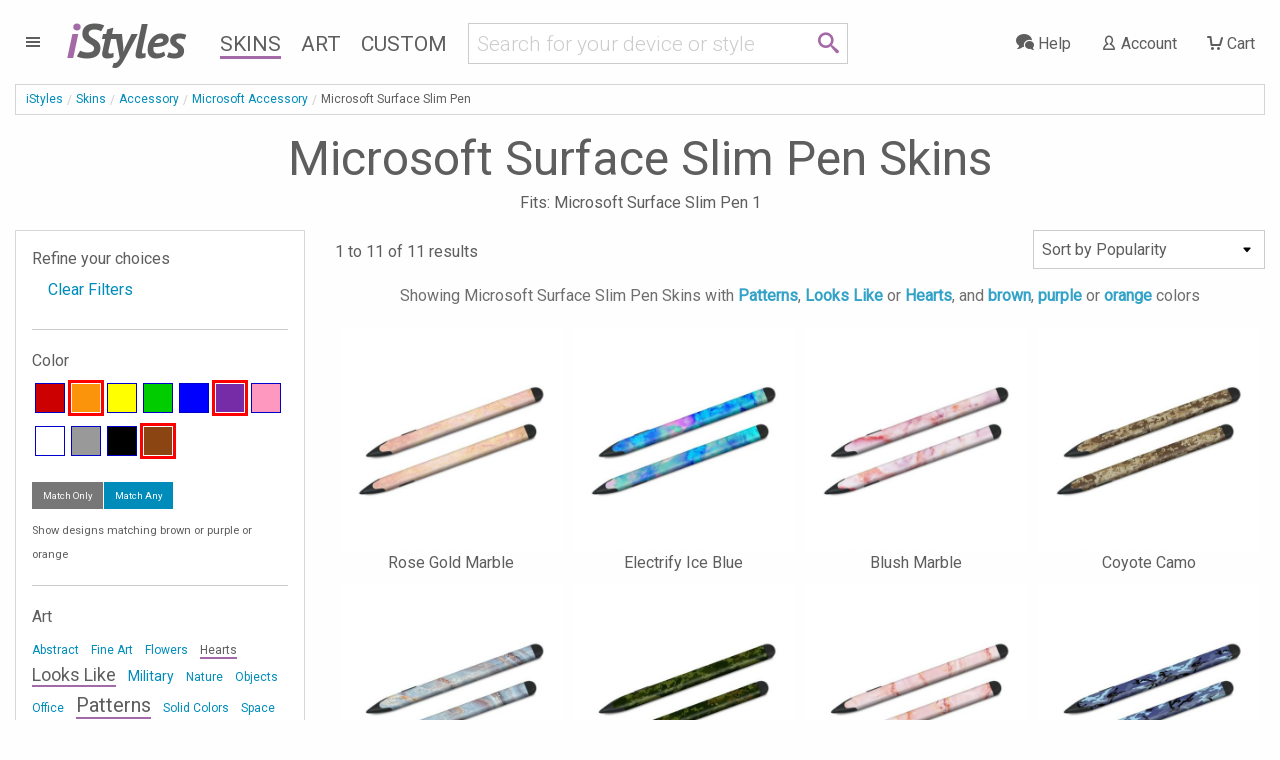

--- FILE ---
content_type: text/html; charset=UTF-8
request_url: https://www.istyles.com/skins/accessory/microsoft-accessory/microsoft-surface-slim-pen/?color=-brown-purple-orange&tag=-patterns-lookslike-hearts&view=popularity
body_size: 9456
content:
<!DOCTYPE html><html xml:lang="en" id="istyles" lang="en">
<head itemscope itemtype="https://schema.org/WebSite"><title itemprop="name">Microsoft Surface Slim Pen Skins and Covers | iStyles</title><meta name="description" content="iStyles your Microsoft Surface Slim Pen 1 with Microsoft Surface Slim Pen Skins. Vibrant, premium quality decal, scratch protection with no bulk." /><link rel="start" href="https://www.istyles.com/" title="iStyles | Skins, Cases and Sleeves. Personalize your device. It's yours." /><link rel="shortcut icon" href="/favicon.ico" /><link title="iStyles RSS Feed" href="https://blog.istyles.com/rss" type="application/rss+xml" rel="alternate" /><link rel="shortcut icon" href="/favicon.ico" type="image/x-icon" /><meta property="og:site_name" content="iStyles" /><meta property="og:title" content="Microsoft Surface Slim Pen Skins and Covers" /><meta itemprop="name" content="Microsoft Surface Slim Pen Skins and Covers" /><meta itemprop="description" content="iStyles your Microsoft Surface Slim Pen 1 with Microsoft Surface Slim Pen Skins. Vibrant, premium quality decal, scratch protection with no bulk." /><meta property="og:image" content="https://cloud.istyles.com/images/Skins/MSPEN/500/MSPEN-BLACK-MARBLE.jpg" /><link rel="image_src" href="https://cloud.istyles.com/images/Skins/MSPEN/500/MSPEN-BLACK-MARBLE.jpg" /><meta itemprop="image" content="https://cloud.istyles.com/images/Skins/MSPEN/500/MSPEN-BLACK-MARBLE.jpg" /><link rel="canonical" href="https://www.istyles.com/skins/accessory/microsoft-accessory/microsoft-surface-slim-pen/" itemprop="url" /><meta http-equiv="Content-Type" content="text/html; charset=iso-8859-1"><meta http-equiv="Content-Security-Policy" content="default-src 'self'; img-src 'self' *.istyles.com www.paypalobjects.com *.paypal.com fonts.gstatic.com c.bing.com *.clarity.ms d33v4339jhl8k0.cloudfront.net beacon-v2.helpscout.net *.iubenda.com ssl.gstatic.com www.gstatic.com *.google-analytics.com *.analytics.google.com *.googletagmanager.com *.g.doubleclick.net *.google.com *.google.ca *.google.co.uk *.google.de *.google.fr i.ytimg.com data:; media-src 'self' beacon-v2.helpscout.net; font-src 'self' fonts.gstatic.com fonts.googleapis.com data:; connect-src 'self' omvkkm2thl-dsn.algolia.net omvkkm2thl-1.algolianet.com omvkkm2thl-2.algolianet.com *.stripe.com *.paypal.com maps.googleapis.com o38593.ingest.us.sentry.io o38593.ingest.sentry.io *.amplitude.com *.clarity.ms *.google-analytics.com *.analytics.google.com *.googletagmanager.com *.g.doubleclick.net *.google.com *.google.ca *.google.co.uk *.google.de *.google.fr *.videodelivery.net *.cloudflarestream.com beaconapi.helpscout.net chatapi.helpscout.net d3hb14vkzrxvla.cloudfront.net *.iubenda.com; frame-src 'self' js.stripe.com hooks.stripe.com www.paypalobjects.com *.paypal.com designer.printlane.com *.videodelivery.net *.cloudflarestream.com platform.twitter.com www.youtube-nocookie.com *.iubenda.com www.googletagmanager.com; script-src 'self' omvkkm2thl-dsn.algolia.net omvkkm2thl-2.algolianet.com cdnjs.cloudflare.com static.cloudflareinsights.com embed.videodelivery.net js.stripe.com www.paypal.com www.paypalobjects.com designer.printlane.com maps.googleapis.com *.sentry-cdn.com cdn.amplitude.com platform.twitter.com c.bing.com *.clarity.ms beacon-v2.helpscout.net *.iubenda.com tagmanager.google.com *.googletagmanager.com 'nonce-oGpx3EE2FrbkQtpSRl' 'unsafe-eval' dataLayer:; style-src 'self' 'unsafe-inline' fonts.googleapis.com *.iubenda.com tagmanager.google.com *.googletagmanager.com; "><meta http-equiv="Feature-Policy" content="camera 'none'; geolocation 'none'"><meta http-equiv="Permissions-Policy" content="camera=(), geolocation=(), microphone=()"><meta http-equiv="Referrer-Policy" content="origin, origin-when-cross-origin"><meta http-equiv="X-Content-Type-Options" content="nosniff"><meta http-equiv="X-XSS-Protection" content="1; mode=block"><link rel="stylesheet" type="text/css" href="/css/istyles_v3_331-blessed1.css" /><link rel="stylesheet" type="text/css" href="/css/istyles_v3_331.css" /><script nonce="oGpx3EE2FrbkQtpSRl" id="iscriptheader">WebFontConfig={custom:{families:['iconmoon'],urls:['/css/fonts_v1_30.css']},google:{families:['Roboto:300,400:latin','PT+Sans:700italic:latin']}};(function(d){var wf=d.createElement('script'),s=d.scripts[0];wf.src='/js/webfont_v1_6_26.js';s.parentNode.insertBefore(wf, s);})(document);(function(w,d,s,l,i){w[l]=w[l]||[];w[l].push({'gtm.start':new Date().getTime(),event:'gtm.js'});var f=d.getElementsByTagName(s)[0],j=d.createElement(s),dl=l!='dataLayer'?'&l='+l:'';j.async=true;j.src='https://www.googletagmanager.com/gtm.js?id='+i+dl;var n=d.querySelector('[nonce]');n&&j.setAttribute('nonce',n.nonce||n.getAttribute('nonce'));f.parentNode.insertBefore(j,f);})(window,document,'script','dataLayer','GTM-WMFR6JPQ');var iconsent_experience=false;var iconsent_measurement=false;var iconsent_marketing=false;uat=window.navigator.userAgent;if(uat.match("bot")==null&&uat.match("ahrefs")==null&&uat.match("Bot")==null&&uat.match("appengine")==null&&uat.match("Barkrowler")==null&&uat.match("spider")==null&&uat.match("CensysInspect")==null&&uat.match("Cincraw")==null&&uat.match("claudebot")==null&&uat.match("crawler")==null&&uat.match("Daum")==null&&uat.match("external")==null&&uat.match("duckduckgo")==null&&uat.match("facebook")==null&&uat.match("Fedora")==null&&uat.match("Geedo")==null&&uat.match("Go-http-client")==null&&uat.match("gpt")==null&&uat.match("ImagesiftBot")==null&&uat.match("infotiger")==null&&uat.match("Java")==null&&uat.match("mojeek")==null&&uat.match("neeva")==null&&uat.match("openai")==null&&uat.match("Owler")==null&&uat.match("perplexity")==null&&uat.match("petal")==null&&uat.match("pinterest")==null&&uat.match("PREMSGO")==null&&uat.match("qwant")==null&&uat.match("robot")==null&&uat.match("seekport")==null&&uat.match("semrush")==null&&uat.match("seo")==null&&uat.match("sogou")==null&&uat.match("senuto")==null&&uat.match("Telegram")==null&&uat.match("test")==null&&uat.match("Test")==null&&uat.match("TwitterBot")==null&&uat.match("yandex")==null&&uat.match("archive")==null&&uat.match("Zeno")==null&&uat.match("wp_is_mobile")==null){var _iub=_iub||[];_iub.csConfiguration={"askConsentAtCookiePolicyUpdate":true,"countryDetection":true,"enableFadp":true,"enableLgpd":true,"enableUspr":true,"gdprAppliesGlobally":false,"lang":"en","lgpdAppliesGlobally":false,"perPurposeConsent":true,"reloadOnConsent":true,"googleConsentMode":"template","emitGtmEvents":true,"siteId":209748,"usprPurposes":"s,sh,adv","cookiePolicyId":183101,"banner":{"acceptButtonCaptionColor":"white","acceptButtonColor":"#008CBA","acceptButtonDisplay":true,"backgroundColor":"white","closeButtonRejects":true,"customizeButtonCaptionColor":"#4D4D4D","customizeButtonColor":"#CCCCCC","customizeButtonDisplay":true,"explicitWithdrawal":true,"listPurposes":true,"position":"float-bottom-center","rejectButtonColor":"#008CBA","rejectButtonDisplay":true,"showPurposesToggles":true,"slideDown":false,"textColor":"black"},"callback":{onPreferenceFirstExpressed:function(preference){$.ajax({url:"/sy_ac?action=consent",type:"POST"});},onPreferenceExpressedOrNotNeeded:function(preference){dataLayer.push({iconsent_ccpa_opted_out:_iub.cs.api.isCcpaOptedOut()});if(!preference){iconsent_experience=true;iconsent_measurement=true;iconsent_marketing=true;dataLayer.push({event:"iconsent_preference_not_needed"});}else{if(preference.consent===true){iconsent_experience=true;iconsent_measurement=true;iconsent_marketing=true;dataLayer.push({event:"iconsent_given"});}else if(preference.consent===false){iconsent_experience=false;iconsent_measurement=false;iconsent_marketing=false;dataLayer.push({event:"iconsent_rejected"});}else if(preference.purposes){iconsent_experience=preference.purposes[3];iconsent_measurement=preference.purposes[4];iconsent_marketing=preference.purposes[5];for(var purposeId in preference.purposes){if(preference.purposes[purposeId]){dataLayer.push({event:"iconsent_given_purpose_"+purposeId});}}}}}}};}</script><script type="text/javascript" src="//cdn.iubenda.com/cs/gpp/stub.js"></script><script type="text/javascript" src="//cdn.iubenda.com/cs/iubenda_cs.js" charset="UTF-8" async></script><script src="https://designer.printlane.com/js/include.js"></script><script src="/js/modernizr_v2_8_3.js"></script><!--[if lt IE 9]><script src="https://cdnjs.cloudflare.com/ajax/libs/html5shiv/3.7.3/html5shiv.js"></script><![endif]--><link rel="preconnect" href="https://cloud.istyles.com"><link rel="dns-prefetch" href="https://cloud.istyles.com"><meta property="fb:app_id" content="110888975618216" /><meta name="theme-color" content="#A46AA8"><link rel="icon" sizes="192x192" href="/images/i_192x192.png"><meta name="viewport" content="width=device-width, initial-scale=1.0" /></head><body><noscript><iframe src="https://www.googletagmanager.com/ns.html?id=GTM-WMFR6JPQ"height="0" width="0" style="display:none;visibility:hidden"></iframe></noscript><div class="off-canvas-wrapper"><div class="off-canvas-wrapper-inner" data-off-canvas-wrapper><div class="off-canvas position-left" id="iStylesMenu" data-off-canvas><img src="https://cloud.istyles.com/images/loading_64.gif"></div><div class="off-canvas-content" data-off-canvas-content><header id="header"><div id="menu-wrap" class="leftnav-wrap"><div id="menu-toggle" class="leftnav"><a class="leftnav-icon"><i class="icon-menu"></i></div></div><div id="site-logo"><a href="https://www.istyles.com/"><span class="ipurple">i</span>Styles</a></div><nav id="nav-wrap" class="hide-for-small-only"><ul id="nav"><li><a href="https://www.istyles.com/skins/" class="navhead navskin active">Skins</a></li><li><a href="https://www.istyles.com/designs/" class="navhead navart">Art</a></li><li><a href="https://www.istyles.com/customize/" class="navhead navcustom">Custom</a></li></ul></nav><div id="nav-cart-wrap" class="rightnav-wrap"><div id="nav-cart" class="rightnav"><a href="https://www.istyles.com/cart" id="cart-count"></a><a class="rightnav-icon" href="https://www.istyles.com/cart"><i class="icon-cart"></i><span class="show-large-up"> Cart</span></a></div></div><div id="nav-account-wrap" class="rightnav-wrap"><div id="nav-account" class="rightnav"><a class="rightnav-icon" href="https://www.istyles.com/account"><i class="icon-user"></i><span class="show-xlarge-up"> Account</span></a></div></div><div id="nav-help-wrap" class="rightnav-wrap"><div id="nav-help" class="rightnav"><a class="rightnav-icon help-center" href="#"><i class="icon-bubbles"></i><span class="show-xlarge-up"> Help</span></a></div></div><div id="nav-searchbar" class="searchbarRow"><div id="searchbarfield"><div class="row"><div class="small-10 columns"><form id="searchbarForm" action="/"><input class="searchbarQuery icon-search" type="text" name="q" id="searchbar" autocomplete="off" spellcheck="false" autocorrect="off"></form></div><div class="small-2 columns searchIcon"><span class="icon-search"></span></div></div></div><div id="searchsuggest"><ul id="searchsuggestions" class="vertical menu"><li><a href="/find/dji+avata+2" class="searchcomplete" value="dji avata 2"><i class="icon-idea"></i> dji avata 2</a></li><li><a href="/find/dji+mini+4+pro" class="searchcomplete" value="dji mini 4 pro"><i class="icon-idea"></i> dji mini 4 pro</a></li><li><a href="/find/dji+air+3" class="searchcomplete" value="dji air 3"><i class="icon-idea"></i> dji air 3</a></li><li><a href="/find/dji+fpv" class="searchcomplete" value="dji fpv"><i class="icon-idea"></i> dji fpv</a></li><li><a href="/find/dji+avata" class="searchcomplete" value="dji avata"><i class="icon-idea"></i> dji avata</a></li><li><a href="/find/iphone+15+pro" class="searchcomplete" value="iphone 15 pro"><i class="icon-idea"></i> iphone 15 pro</a></li><li><a href="/find/ipad+pro+12" class="searchcomplete" value="ipad pro 12"><i class="icon-idea"></i> ipad pro 12</a></li><li><a href="/find/nintendo+switch+2" class="searchcomplete" value="nintendo switch 2"><i class="icon-idea"></i> nintendo switch 2</a></li><li><a href="/find/macbook+apple" class="searchcomplete" value="macbook apple"><i class="icon-idea"></i> macbook apple</a></li></ul></div></div></header><div id="searchHeader"><ul id="searchbreadcrumb" class="breadcrumbs"><li><a href="https://www.istyles.com/">iStyles</a></li><li id="searchHeaderParent"></li><li class="searchHeaderTitle"></li></ul><div class="devicelist" id="searchTitles"><h3 id="searchHeaderH1" class="searchHeaderTitle"></h3><div id="searchHeaderRating"></div><h6 id="searchHeaderFits"></h6></div></div><div id="cyos-searchhead" style="display:none;"></div><div class="searchbarResults"><div class="closeSearchdiv"><a class="closeSearch">&#215;</a></div><div id="primaryResults" class="row categorypage"><div id="productResults" class="small-12 medium-8 medium-push-4 large-9 large-push-3 columns"><div class="row optionsdiv"><div class="small-12 medium-7 large-9 columns showing searchcount"></div><form name="searchsort"><div class="small-12 medium-5 large-3 columns show-for-medium searchsort"></div></form></div><div class="searchinfodiv" data-sticky-container><div class="searchinfo sticky" data-sticky data-options="stickTo:top;stickyOn:small;marginTop:0;" data-anchor="searchProducts"></div></div><section id="searchProducts" class="devices"><div id="pagination-mobile" class="pagination-centered"></div><div class="productsResult prid"></div></section><div class="noResult callout alert"></div><div id="searchPagination" class="pagination-centered"><ul class="searchPagination pagination" role="navigation" aria-label="Pagination"></ul></div></div><div id="productFilters" class="small-12 medium-4 medium-pull-8 large-3 large-pull-9 columns"><div id="searchFacets" class="categorypanel searchcategorypanel"><div class="productlistfilter narrowFacet">Refine your choices</div><ul class="menu vertical"><li class="facetexist"><a class="resetFacets">Clear Filters</a></li></ul><div class="searchFacets"></div><button class="show-for-small-only close-button" data-close aria-label="Close" type="button"><span aria-hidden="true">&times;</span></button></div></div></div><div id="secondaryResults" class="row categorypage"><div class="small-12 medium-4 large-3 columns"><div id="searchCategories" class="categorypanel"><h3>Matching categories</h3><ul class="categoriesResult menu vertical"></ul></div></div><div class="small-12 medium-8 large-9 columns"><div id="searchDesigns" class="devices"><h3>Matching designs</h3><p>Select a design, then select the device that you would like to style.</p><div class="designsResult prid"></div></div></div></div><div class="noResult2 callout"></div></div><div id="searchReviews"></div><div class="notSearch"><ol itemscope itemtype="https://schema.org/BreadcrumbList" id="breadcrumb" class="breadcrumbs"><li><a href="https://www.istyles.com/">iStyles</a></li><li itemprop="itemListElement" itemscope
      itemtype="https://schema.org/ListItem"><a href="https://www.istyles.com/skins/" itemprop="item"><span itemprop="name">Skins</span></a><meta itemprop="position" content="1" /></li><li itemprop="itemListElement" itemscope
      itemtype="https://schema.org/ListItem"><a href="https://www.istyles.com/skins/accessory/" itemprop="item"><span itemprop="name">Accessory</span></a><meta itemprop="position" content="2" /></li><li itemprop="itemListElement" itemscope
      itemtype="https://schema.org/ListItem"><a href="https://www.istyles.com/skins/accessory/microsoft-accessory/" itemprop="item"><span itemprop="name">Microsoft Accessory</span></a><meta itemprop="position" content="3" /></li><li itemprop="itemListElement" itemscope
      itemtype="https://schema.org/ListItem"><span itemprop="name">Microsoft Surface Slim Pen</span><meta itemprop="position" content="4" /></li></ol><div class="devicelist"><h1>Microsoft Surface Slim Pen Skins</h1><h2 class="fits">Fits: Microsoft Surface Slim Pen 1</h2></div><div class="row categorypage"><div class="small-12 medium-8 medium-push-4 large-9 large-push-3 columns"><div class="row"><div class="small-12 columns productlist"><a></a><div class="row optionsdiv"><div class="small-12 medium-7 large-9 columns showing">1 to 11 of 11 results</div><form name="sortby" action="#" method="get"><div class="small-12 medium-5 large-3 columns show-for-medium sortby"><select name="sort" class="sortbylist"><option value='/skins/accessory/microsoft-accessory/microsoft-surface-slim-pen/?view=popularity&color=-brown-purple-orange&tag=-patterns-lookslike-hearts' selected>Sort by Popularity</option><option value='/skins/accessory/microsoft-accessory/microsoft-surface-slim-pen/?view=freshness&color=-brown-purple-orange&tag=-patterns-lookslike-hearts' >Sort by Latest</option><option value='/skins/accessory/microsoft-accessory/microsoft-surface-slim-pen/?view=name&color=-brown-purple-orange&tag=-patterns-lookslike-hearts' inactive>Sort by Name</option></select></div></form></div><div id="pagination-mobile" class="pagination-centered"></div><div id="productList"><div class='filtertextdiv' data-sticky-container><div class='filtertext sticky' data-sticky data-options='stickTo:top; stickyOn:small;' data-margin-top='0' data-anchor='productList'>Showing Microsoft Surface Slim Pen Skins with <span class="filteroption">Patterns</span>, <span class="filteroption">Looks Like</span> or <span class="filteroption">Hearts</span>, and <span class="filteroption"></span><span class="filteroption">brown</span>, <span class="filteroption">purple</span> or <span class="filteroption">orange</span> colors</div></div><div class="prid"><div class="column"><a href="/skins/accessory/microsoft-accessory/microsoft-surface-slim-pen/rose-gold-marble-microsoft-surface-slim-pen-skin-p-477371.html" name="Rose Gold Marble Microsoft Surface Slim Pen Skin"><img src="//cloud.istyles.com/images/Skins/MSPEN/150/MSPEN-ROSE-MARBLE.jpg" data-echo="//cloud.istyles.com/images/Skins/MSPEN/500/MSPEN-ROSE-MARBLE.jpg" alt="Rose Gold Marble Microsoft Surface Slim Pen Skin" width="500" height="500" /><br />Rose Gold Marble</a></div><div class="column"><a href="/skins/accessory/microsoft-accessory/microsoft-surface-slim-pen/electrify-ice-blue-microsoft-surface-slim-pen-skin-p-477364.html" name="Electrify Ice Blue Microsoft Surface Slim Pen Skin"><img src="//cloud.istyles.com/images/Skins/MSPEN/150/MSPEN-ELECTRIFY.jpg" data-echo="//cloud.istyles.com/images/Skins/MSPEN/500/MSPEN-ELECTRIFY.jpg" alt="Electrify Ice Blue Microsoft Surface Slim Pen Skin" width="500" height="500" /><br />Electrify Ice Blue</a></div><div class="column"><a href="/skins/accessory/microsoft-accessory/microsoft-surface-slim-pen/blush-marble-microsoft-surface-slim-pen-skin-p-477349.html" name="Blush Marble Microsoft Surface Slim Pen Skin"><img src="//cloud.istyles.com/images/Skins/MSPEN/150/MSPEN-BLUSHMRB.jpg" data-echo="//cloud.istyles.com/images/Skins/MSPEN/500/MSPEN-BLUSHMRB.jpg" alt="Blush Marble Microsoft Surface Slim Pen Skin" width="500" height="500" /><br />Blush Marble</a></div><div class="column"><a href="/skins/accessory/microsoft-accessory/microsoft-surface-slim-pen/coyote-camo-microsoft-surface-slim-pen-skin-p-477355.html" name="Coyote Camo Microsoft Surface Slim Pen Skin"><img src="//cloud.istyles.com/images/Skins/MSPEN/150/MSPEN-COYOTECAMO.jpg" data-echo="//cloud.istyles.com/images/Skins/MSPEN/500/MSPEN-COYOTECAMO.jpg" alt="Coyote Camo Microsoft Surface Slim Pen Skin" width="500" height="500" /><br />Coyote Camo</a></div><div class="column"><a href="/skins/accessory/microsoft-accessory/microsoft-surface-slim-pen/atlantic-marble-microsoft-surface-slim-pen-skin-p-477345.html" name="Atlantic Marble Microsoft Surface Slim Pen Skin"><img src="//cloud.istyles.com/images/Skins/MSPEN/150/MSPEN-ATLMRB.jpg" data-echo="//cloud.istyles.com/images/Skins/MSPEN/500/MSPEN-ATLMRB.jpg" alt="Atlantic Marble Microsoft Surface Slim Pen Skin" width="500" height="500" /><br />Atlantic Marble</a></div><div class="column"><a href="/skins/accessory/microsoft-accessory/microsoft-surface-slim-pen/cad-camo-microsoft-surface-slim-pen-skin-p-477353.html" name="CAD Camo Microsoft Surface Slim Pen Skin"><img src="//cloud.istyles.com/images/Skins/MSPEN/150/MSPEN-CADCAMO.jpg" data-echo="//cloud.istyles.com/images/Skins/MSPEN/500/MSPEN-CADCAMO.jpg" alt="CAD Camo Microsoft Surface Slim Pen Skin" width="500" height="500" /><br />CAD Camo</a></div><div class="column"><a href="/skins/accessory/microsoft-accessory/microsoft-surface-slim-pen/satin-marble-microsoft-surface-slim-pen-skin-p-477372.html" name="Satin Marble Microsoft Surface Slim Pen Skin"><img src="//cloud.istyles.com/images/Skins/MSPEN/150/MSPEN-SATINMRB.jpg" data-echo="//cloud.istyles.com/images/Skins/MSPEN/500/MSPEN-SATINMRB.jpg" alt="Satin Marble Microsoft Surface Slim Pen Skin" width="500" height="500" /><br />Satin Marble</a></div><div class="column"><a href="/skins/accessory/microsoft-accessory/microsoft-surface-slim-pen/sky-camo-microsoft-surface-slim-pen-skin-p-477373.html" name="Sky Camo Microsoft Surface Slim Pen Skin"><img src="//cloud.istyles.com/images/Skins/MSPEN/150/MSPEN-SCAMO.jpg" data-echo="//cloud.istyles.com/images/Skins/MSPEN/500/MSPEN-SCAMO.jpg" alt="Sky Camo Microsoft Surface Slim Pen Skin" width="500" height="500" /><br />Sky Camo</a></div><div class="column"><a href="/skins/accessory/microsoft-accessory/microsoft-surface-slim-pen/colorful-pineapples-microsoft-surface-slim-pen-skin-p-499127.html" name="Colorful Pineapples Microsoft Surface Slim Pen Skin"><img src="//cloud.istyles.com/images/Skins/MSPEN/150/MSPEN-COLORFULPINE.jpg" data-echo="//cloud.istyles.com/images/Skins/MSPEN/500/MSPEN-COLORFULPINE.jpg" alt="Colorful Pineapples Microsoft Surface Slim Pen Skin" width="500" height="500" /><br />Colorful Pineapples</a></div><div class="column"><a href="/skins/accessory/microsoft-accessory/microsoft-surface-slim-pen/dreamscape-microsoft-surface-slim-pen-skin-p-489310.html" name="Dreamscape Microsoft Surface Slim Pen Skin"><img src="//cloud.istyles.com/images/Skins/MSPEN/150/MSPEN-DREAMSCAPE.jpg" data-echo="//cloud.istyles.com/images/Skins/MSPEN/500/MSPEN-DREAMSCAPE.jpg" alt="Dreamscape Microsoft Surface Slim Pen Skin" width="500" height="500" /><br />Dreamscape</a></div><div class="column"><a href="/skins/accessory/microsoft-accessory/microsoft-surface-slim-pen/abstract-camo-microsoft-surface-slim-pen-skin-p-499126.html" name="Abstract Camo Microsoft Surface Slim Pen Skin"><img src="//cloud.istyles.com/images/Skins/MSPEN/150/MSPEN-ABSTRACTCAMO.jpg" data-echo="//cloud.istyles.com/images/Skins/MSPEN/500/MSPEN-ABSTRACTCAMO.jpg" alt="Abstract Camo Microsoft Surface Slim Pen Skin" width="500" height="500" /><br />Abstract Camo</a></div></div></div></div></div></div><div class="small-12 medium-4 medium-pull-8 large-3 large-pull-9 columns"><div id="sidenav" class="categorypanel"><div class="productlistfilter">Refine your choices</div><ul class="menu vertical"><li><a href="/skins/accessory/microsoft-accessory/microsoft-surface-slim-pen/">Clear Filters</a></li></ul><div class="productlistfilter"><hr><h3>Color</h3><div id="sc-block"><div class="sc"><a href="/skins/accessory/microsoft-accessory/microsoft-surface-slim-pen/?color=-brown-purple-orange-red&view=popularity&tag=-patterns-lookslike-hearts" rel="nofollow" style="background:#c00;display:block" title="Red"> </a></div><div class="scs"><a href="/skins/accessory/microsoft-accessory/microsoft-surface-slim-pen/?color=-brown-purple&view=popularity&tag=-patterns-lookslike-hearts" rel="nofollow" style="background:#fb940b;display:block" title="Orange"> </a></div><div class="sc"><a href="/skins/accessory/microsoft-accessory/microsoft-surface-slim-pen/?color=-brown-purple-orange-yellow&view=popularity&tag=-patterns-lookslike-hearts" rel="nofollow" style="background:#ff0;display:block" title="Yellow"> </a></div><div class="sc"><a href="/skins/accessory/microsoft-accessory/microsoft-surface-slim-pen/?color=-brown-purple-orange-green&view=popularity&tag=-patterns-lookslike-hearts" rel="nofollow" style="background:#0c0;display:block" title="Green"> </a></div><div class="sc"><a href="/skins/accessory/microsoft-accessory/microsoft-surface-slim-pen/?color=-brown-purple-orange-blue&view=popularity&tag=-patterns-lookslike-hearts" rel="nofollow" style="background:#00f;display:block" title="Blue"> </a></div><div class="scs"><a href="/skins/accessory/microsoft-accessory/microsoft-surface-slim-pen/?color=-brown-orange&view=popularity&tag=-patterns-lookslike-hearts" rel="nofollow" style="background:#762ca7;display:block" title="Purple"> </a></div><div class="sc"><a href="/skins/accessory/microsoft-accessory/microsoft-surface-slim-pen/?color=-brown-purple-orange-pink&view=popularity&tag=-patterns-lookslike-hearts" rel="nofollow" style="background:#ff98bf;display:block" title="Pink"> </a></div><div class="sc"><a href="/skins/accessory/microsoft-accessory/microsoft-surface-slim-pen/?color=-brown-purple-orange-white&view=popularity&tag=-patterns-lookslike-hearts" rel="nofollow" style="background:#fff;display:block" title="White"> </a></div><div class="sc"><a href="/skins/accessory/microsoft-accessory/microsoft-surface-slim-pen/?color=-brown-purple-orange-gray&view=popularity&tag=-patterns-lookslike-hearts" rel="nofollow" style="background:#999;display:block" title="Gray"> </a></div><div class="sc"><a href="/skins/accessory/microsoft-accessory/microsoft-surface-slim-pen/?color=-brown-purple-orange-black&view=popularity&tag=-patterns-lookslike-hearts" rel="nofollow" style="background:#000;display:block" title="Black"> </a></div><div class="scs"><a href="/skins/accessory/microsoft-accessory/microsoft-surface-slim-pen/?color=-purple-orange&view=popularity&tag=-patterns-lookslike-hearts" rel="nofollow" style="background:#8B4513;display:block" title="Brown"> </a></div></div><div class="tiny button-group"><a class="button secondary" rel="nofollow" href="/skins/accessory/microsoft-accessory/microsoft-surface-slim-pen/?color=_brown_purple_orange&tag=-patterns-lookslike-hearts&view=popularity">Match Only</a><a class="button " rel="nofollow" href="/skins/accessory/microsoft-accessory/microsoft-surface-slim-pen/?color=-brown-purple-orange&tag=-patterns-lookslike-hearts&view=popularity">Match Any</a></div><span class="filteropinfo">Show designs matching brown or purple or orange<span></div><div class="productlistfilter"><hr><h3>Art</h3><div class="clouddiv"><ul id="tagcloud"><li><a href="/skins/accessory/microsoft-accessory/microsoft-surface-slim-pen/?tag=-patterns-lookslike-hearts-abstract&view=popularity&color=-brown-purple-orange" rel="nofollow" class="w1 inactive">Abstract</a></li> <li><a href="/skins/accessory/microsoft-accessory/microsoft-surface-slim-pen/?tag=-patterns-lookslike-hearts-fineart&view=popularity&color=-brown-purple-orange" rel="nofollow" class="w1 inactive">Fine Art</a></li> <li><a href="/skins/accessory/microsoft-accessory/microsoft-surface-slim-pen/?tag=-patterns-lookslike-hearts-flowers&view=popularity&color=-brown-purple-orange" rel="nofollow" class="w1 inactive">Flowers</a></li> <li><a href="/skins/accessory/microsoft-accessory/microsoft-surface-slim-pen/?tag=-patterns-lookslike&view=popularity&color=-brown-purple-orange" rel="nofollow" class="w1 active">Hearts</a></li> <li><a href="/skins/accessory/microsoft-accessory/microsoft-surface-slim-pen/?tag=-patterns-hearts&view=popularity&color=-brown-purple-orange" rel="nofollow" class="w4 active">Looks Like</a></li> <li><a href="/skins/accessory/microsoft-accessory/microsoft-surface-slim-pen/?tag=-patterns-lookslike-hearts-military&view=popularity&color=-brown-purple-orange" rel="nofollow" class="w2 inactive">Military</a></li> <li><a href="/skins/accessory/microsoft-accessory/microsoft-surface-slim-pen/?tag=-patterns-lookslike-hearts-nature&view=popularity&color=-brown-purple-orange" rel="nofollow" class="w1 inactive">Nature</a></li> <li><a href="/skins/accessory/microsoft-accessory/microsoft-surface-slim-pen/?tag=-patterns-lookslike-hearts-objects&view=popularity&color=-brown-purple-orange" rel="nofollow" class="w1 inactive">Objects</a></li> <li><a href="/skins/accessory/microsoft-accessory/microsoft-surface-slim-pen/?tag=-patterns-lookslike-hearts-office&view=popularity&color=-brown-purple-orange" rel="nofollow" class="w1 inactive">Office</a></li> <li><a href="/skins/accessory/microsoft-accessory/microsoft-surface-slim-pen/?tag=-lookslike-hearts&view=popularity&color=-brown-purple-orange" rel="nofollow" class="w5 active">Patterns</a></li> <li><a href="/skins/accessory/microsoft-accessory/microsoft-surface-slim-pen/?tag=-patterns-lookslike-hearts-solidcolors&view=popularity&color=-brown-purple-orange" rel="nofollow" class="w1 inactive">Solid Colors</a></li> <li><a href="/skins/accessory/microsoft-accessory/microsoft-surface-slim-pen/?tag=-patterns-lookslike-hearts-space&view=popularity&color=-brown-purple-orange" rel="nofollow" class="w1 inactive">Space</a></li> </ul></div><div class="tiny button-group"><a class="button secondary" rel="nofollow" href="/skins/accessory/microsoft-accessory/microsoft-surface-slim-pen/?tag=_patterns_lookslike_hearts&color=-brown-purple-orange&view=popularity">AND</a><a class="button " rel="nofollow" href="/skins/accessory/microsoft-accessory/microsoft-surface-slim-pen/?tag=-patterns-lookslike-hearts&color=-brown-purple-orange&view=popularity">OR</a></div><span class="filteropinfo">Show designs matching Patterns or Looks Like or Hearts<span></div></div><div class="categorypanel"><h2>What are Microsoft Surface Slim Pen Skins?</h2><p>Skins are premium grade decals that feature <b>stunning, vibrant</b> graphics printed on <b>high quality cast vinyl</b>.</p><p>Each Microsoft Surface Slim Pen Skin covers your Microsoft Surface Slim Pen 1, provides low profile protection with <b>no bulk</b> and helps <b>protect from scratches</b>. The unique weaved adhesive allows for <b>fast, easy</b> and accurate application, and <b>goo-free</b> removal. </p><p>Wrap your Microsoft Surface Slim Pen 1 and make it uniquely yours.</p></div><div class="categorypanel"><h3>Similar categories</h3><ul class="menu vertical"><li><div class="current"><span>Microsoft Surface Slim Pen Skins</span></div><ul class="differencedetail square"><li>Premium adhesive based cast vinyl, looks like part of the device</li><li>Material: Cast vinyl</li></ul></li><li><a href="/skins/accessory/microsoft-accessory/microsoft-surface-pen/">Microsoft Surface Pen Skins</a><ul class="differencedetail square"><li>Premium adhesive based cast vinyl, looks like part of the device</li><li>Material: Cast vinyl</li></ul></li></ul></div><p class="categoryupdated">Updated on 3 September 2021</p></div></div><script nonce='oGpx3EE2FrbkQtpSRl'>dataLayer.push({ecommerce:null});dataLayer.push({event:'view_item_list',ecommerce:{item_list_name:'Microsoft Surface Slim Pen Skins',items: [{item_id:'MSPEN-ROSE-MARBLE'},{item_id:'MSPEN-ELECTRIFY'},{item_id:'MSPEN-BLUSHMRB'},{item_id:'MSPEN-COYOTECAMO'},{item_id:'MSPEN-ATLMRB'},{item_id:'MSPEN-CADCAMO'},{item_id:'MSPEN-SATINMRB'},{item_id:'MSPEN-SCAMO'},{item_id:'MSPEN-COLORFULPINE'},{item_id:'MSPEN-DREAMSCAPE'},{item_id:'MSPEN-ABSTRACTCAMO'}]}});</script></div><div id="cyosSmall" class="reveal partialreveal" data-reveal><h2 class="prodName">Customize </h2><div id="cyosReveal"></div><p class="cyosLoading"><img src="//cloud.istyles.com/images/loading_64.gif" /></p><button class="close-button" data-close aria-label="Close" type="button"><span aria-hidden="true">&times;</span></button></div><div id="istyles-action"><div id="istyles-action-button"><span class="icon-cart" title="Shopping Cart"></span></div><div id="istyles-action-badge"></div></div><div class="recommendations"></div><div class="recentlyViewed"></div><div class="reviews-wrap"><div class="row" id="review"><div class="small-12 columns"><a href="https://www.istyles.com/reviews"><blockquote>Fits great looks awesome<cite>W. Mischke, United States</cite></blockquote></a></div><div class="small-12 columns reviewlink"><a href="https://www.istyles.com/reviews">Read more reviews</a></div></div></div></div></div></div><div class="sub-footer-wrap">
<div class="row" id="devices-footer"><div class="small-6 medium-4 large-2 columns"><h4>Create Yours</h4><ul><li><a href="/customize/custom-drone-skins/">Custom Drone Skins</a></li><li><a href="/customize/custom-laptop-skins/">Custom Laptop Skins</a></li><li><a href="/customize/custom-nintendo-skins/">Custom Nintendo Skins</a></li><li><a href="/customize/custom-playstation-skins/">Custom PlayStation Skins</a></li><li><a href="/customize/custom-tablet-skins/">Custom Tablet Skins</a></li><li><a href="/customize/custom-xbox-skins/">Custom Xbox Skins</a></li><li><a href="/customize/custom-iphone-skins/">Custom iPhone Skins</a></li><li><a href="/customize/">Customize Other Skins</a></li></ul></div><div class="small-6 medium-4 large-2 columns"><h4>Drone</h4><ul><li><a href="/skins/drone/dji-air-3-series/">DJI Air 3 Skins</a></li><li><a href="/skins/drone/dji-avata-2/">DJI Avata 2 Skins</a></li><li><a href="/skins/drone/dji-fpv-combo/">DJI FPV Combo Skins</a></li><li><a href="/skins/drone/dji-goggles/dji-goggles-2/">DJI Goggles 2 Skins</a></li><li><a href="/skins/drone/dji-goggles/dji-goggles-3/">DJI Goggles 3 Skins</a></li><li><a href="/skins/drone/dji-goggles/dji-goggles-n3/">DJI Goggles N3 Skins</a></li><li><a href="/skins/drone/dji-mini-4-pro/">DJI Mini 4 Pro Skins</a></li><li><a href="/skins/drone/">Other Drone Skins</a></li></ul></div><div class="small-6 medium-4 large-2 columns"><h4>Phone</h4><ul><li><a href="/skins/phone/samsung/samsung-galaxy-s23-series/">Galaxy S23 Skins</a></li><li><a href="/skins/phone/samsung/samsung-galaxy-z-fold7/">Galaxy Z Fold7 Skins</a></li><li><a href="/skins/phone/google-pixel/google-pixel-10-series/">Google Pixel 10 Skins</a></li><li><a href="/skins/phone/google-pixel/google-pixel-9-series/">Google Pixel 9 Skins</a></li><li><a href="/skins/phone/apple-iphone/iphone-15-series/">iPhone 15 Skins</a></li><li><a href="/skins/phone/apple-iphone/iphone-16-series/">iPhone 16 Skins</a></li><li><a href="/skins/phone/apple-iphone/iphone-17-series/">iPhone 17 Skins</a></li><li><a href="/skins/phone/">Other Phone Skins</a></li></ul></div><div class="small-6 medium-4 large-2 columns"><h4>Laptop</h4><ul><li><a href="/skins/laptop/laptop-universal-fit/">Laptop Skins</a></li><li><a href="/skins/laptop/apple-macbook/">MacBook Skins</a></li><li><a href="/skins/laptop/microsoft-surface/microsoft-surface-book-series/">Surface Book Skins</a></li><li><a href="/skins/laptop/microsoft-surface/microsoft-surface-go/">Surface Go Skins</a></li><li><a href="/skins/laptop/microsoft-surface/microsoft-surface-laptop-series/">Surface Laptop Skins</a></li><li><a href="/skins/laptop/microsoft-surface/microsoft-surface-pro-series/">Surface Pro Skins</a></li><li><a href="/skins/laptop/">Other Laptop Skins</a></li></ul></div><div class="small-6 medium-4 large-2 columns"><h4>Tablet</h4><ul><li><a href="/skins/tablet/apple-ipad-series/">Apple iPad Skins</a></li><li><a href="/skins/tablet/amazon-fire-tablet-series/">Fire Tablet Skins</a></li><li><a href="/skins/tablet/amazon-kindle-series/">Kindle Skins</a></li><li><a href="/skins/tablet/kobo/kobo-clara-2e/">Kobo Clara 2E Skins</a></li><li><a href="/skins/tablet/kobo/kobo-libra-colour/">Kobo Libra Colour Skins</a></li><li><a href="/skins/accessory/ipad-accessory/magic-keyboard-for-ipad-series/">Magic Keyboard iPad Skins</a></li><li><a href="/skins/accessory/ipad-accessory/smart-folio-for-ipad-series/">Smart Folio iPad Skins</a></li><li><a href="/skins/tablet/">Other Tablet Skins</a></li></ul></div><div class="small-6 medium-4 large-2 columns"><h4>Gaming</h4><ul><li><a href="/skins/gaming/nintendo/nintendo-3ds-xl/">Nintendo 3DS XL Skins</a></li><li><a href="/skins/gaming/nintendo/nintendo-3ds-xl-original/">Nintendo 3DS XL Skins</a></li><li><a href="/skins/gaming/nintendo/nintendo-switch-2/">Nintendo Switch 2 Skins</a></li><li><a href="/skins/gaming/sony-playstation/playstation-5-controller/">PlayStation 5 Controller Skins</a></li><li><a href="/skins/gaming/sony-playstation/playstation-vita/">PlayStation Vita Skins</a></li><li><a href="/skins/gaming/nintendo/wii/">Wii Skins</a></li><li><a href="/skins/gaming/nintendo/wii-nunchuk-remote/">Wii Nunchuk Remote Skins</a></li><li><a href="/skins/gaming/">Other Gaming Skins</a></li></ul></div></div><hr>	<div class="row" id="sub-footer">
		<div class="about medium-12 large-5 columns">
			<h3 class="istyles-logo"><a href="https://www.istyles.com/">iStyles</a></h3>
			<p>Satisfying your need to customize the look of all your devices, since 2004. iStyles is a fashion accessories provider for consumer electronics such as drones, MacBooks, Microsoft Surfaces, Kindles, iPhones and more. With coverage for 484 devices and a collection of 1184 designs, iStyles is the global one-stop brand that people turn to when they want to personalize their gadgets and differentiate themselves from the crowd.</p>
		</div>
		<div class="medium-12 large-7 columns">
			<div class="row small-collapse">
								<div class="footersection1 medium-4 columns">
					<div class="row">
						<div class="small-3 medium-12 columns icon icon-direction help-center"></div>
						<div class="small-9 medium-12 columns"><h4 class="help-center">Useful Info</h4><ul>
							<li><a href="https://help.istyles.com/category/8-shopping-and-ordering" class="help-shopping">Shopping and ordering</a></li>
							<li><a href="https://help.istyles.com/category/83-shipping-and-delivery" class="help-shipping">Shipping and delivery</a></li>
							<li><a href="https://help.istyles.com/category/54-payment" class="help-payment">Payment methods</a></li>
							<li><a href="https://help.istyles.com/category/69-returns-and-exchanges" class="help-return">Returns and refunds</a></li>
						</ul></div>
					</div>
				</div>
				<div class="footersection medium-4 columns">
					<div class="row">
						<div class="small-3 medium-12 columns icon icon-bubbles help-center"></div>
						<div class="small-9 medium-12 columns"><h4 class="help-center">Need Help?</h4><ul>
							<li><a href="#" class="help-aianswers">AI Answers</a></li>
							<li><a href="https://help.istyles.com/">Knowledge Base</a></li>
							<li><a href="https://www.istyles.com/account">Check order status</a></li>
							<li><a href="https://help.istyles.com/category/81-contact-us" class="help-contact">Contact us</a></li>
						</ul></div>
					</div>
				</div>
								<div class="footersection medium-4 columns">
					<div class="row large-collapse">
						<div class="small-3 medium-11 medium-offset-1 columns icon icon-tag"></div>
						<div class="small-9 medium-11 medium-offset-1 columns"><h4>Newsletter</h4>
							<div class="newssignupform"><p>Sign up for new product announcements and get 15% off your first order!</p>
								<form name="newsForm" method="POST" id="newsForm" data-abide><div class="row newssignupwrap"><div class="small-11 medium-7 columns signup signuperror"><input type="email" name="email" placeholder="Your email" id="newsemail" pattern="email" required><span class="form-error">Please enter your email address</span></div><div class="small-12 medium-5 columns signup"><a class="newsletterbutton">Sign up</a></div></div></form>
							</div>
							<p class="newssignupstatus"></p>
						</div>
					</div>
				</div>
							</div>
		</div>
	</div>
</div>

<footer class="footer-wrap">
<div id="footer" class="row">
	<div class="small-12 medium-5 medium-push-7 large-7 large-push-5 columns footer-right">
		<div class="footer-social">
			<div class="social-link"><a rel="me" href="https://www.facebook.com/iStyles" target="social"><span class="icon-facebook" title="Facebook"></span>Facebook</a></div>
			<div class="social-link"><a rel="me" href="https://www.instagram.com/istylescom/" target="social"><span class="icon-instagram" title="Instagram"></span>Instagram</a></div>
			<div class="social-link"><a rel="me" href="https://bsky.app/profile/istyles.com" target="social"><span class="icon-bluesky" title="Bluesky"></span>Bluesky</a></div>
			<div class="social-link"><a rel="me" href="https://www.threads.com/@istylescom" target="social"><span class="icon-threads" title="Threads"></span>Threads</a></div>
		</div>
	</div>
	<div class="small-12 medium-7 medium-pull-5 large-5 large-pull-7 columns footer-left">
		<div class="small-12 small-centered columns">
			<div class="istyles-logo"><a href="https://www.istyles.com/">iStyles</a></div>
			<ul class="footer-links">
				<li><a href="https://www.istyles.com/aboutus">About</a></li>
				<li><a href="https://www.istyles.com/reviews">Reviews</a></li>
				<li><a href="https://www.istyles.com/redeem">Redeem</a></li>
				<li><a href="https://help.istyles.com/article/79-contact-us" class="help-contact">Contact</a></li>
			</ul>
			<div class="copyright">&copy; 2004&ndash;2026 iStyles&reg; Pte. Ltd. All rights reserved. <span class="copyrightdash">- </span><span class="copyrightbr"><a href="https://www.istyles.com/terms">Terms</a> - <a href="https://www.istyles.com/copyright">Copyright</a> - <a href="https://www.istyles.com/privacy">Privacy Policy</a></span><br><span><a href='#' class='iubenda-cs-preferences-link'>Your Privacy Choices</a></span><span style="display:none"> - <a href='#' class='iubenda-cs-uspr-link'>Notice at Collection</a></span></div>
		</div>
	</div>
</div>
</footer>

<script src="/js/jq.js"></script><script src="/js/istyles_v3_269.js"></script><script async defer src="/js/footer_v3_26.js"></script><script nonce="oGpx3EE2FrbkQtpSRl" data-cfasync="false">var isFrontPage=0;var searchEngine=0;</script><script defer src="https://static.cloudflareinsights.com/beacon.min.js/vcd15cbe7772f49c399c6a5babf22c1241717689176015" integrity="sha512-ZpsOmlRQV6y907TI0dKBHq9Md29nnaEIPlkf84rnaERnq6zvWvPUqr2ft8M1aS28oN72PdrCzSjY4U6VaAw1EQ==" data-cf-beacon='{"version":"2024.11.0","token":"5701aaa9553a41d6855194b9d1441e62","server_timing":{"name":{"cfCacheStatus":true,"cfEdge":true,"cfExtPri":true,"cfL4":true,"cfOrigin":true,"cfSpeedBrain":true},"location_startswith":null}}' crossorigin="anonymous"></script>
</body>
</html>
